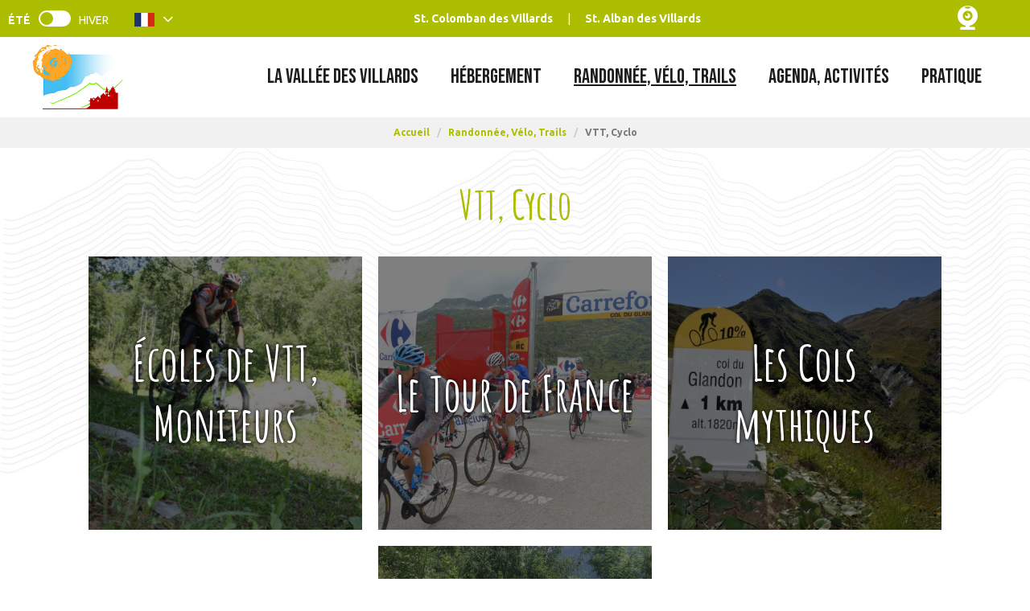

--- FILE ---
content_type: text/html; charset=utf-8
request_url: https://www.saint-colomban.com/vtt-cyclo.html
body_size: 6462
content:
<!DOCTYPE html>
<html class="no-js" lang="fr">
<head>
     <title>VTT, Cyclo</title>
     <meta charset="utf-8" />
     <link rel="apple-touch-icon" sizes="180x180" href="/templates/SITE/images/favicon/apple-touch-icon.png">
     <link rel="icon" type="image/png" sizes="32x32" href="/templates/SITE/images/favicon/favicon-32x32.png">
     <link rel="icon" type="image/png" sizes="16x16" href="/templates/SITE/images/favicon/favicon-16x16.png">
     <link rel="manifest" href="/templates/SITE/images/favicon/site.webmanifest">
     <link rel="mask-icon" href="/templates/SITE/images/favicon/safari-pinned-tab.svg" color="#5bbad5">
     <meta name="msapplication-TileColor" content="#ffffff">
     <meta name="theme-color" content="#ffffff">
     <link href="https://fonts.googleapis.com/css2?family=Amatic+SC:wght@700&family=Ubuntu:wght@400;700&display=swap" rel="stylesheet">
     <!-- Debut balise description et keyword -->
<meta name="description" content="VTT, Cyclo " />
<link rel="canonical" href="https://www.saint-colomban.com/vtt-cyclo.html"/><!-- Fin balise description et keyword -->
     <meta name="viewport" content="width=device-width" />
     <meta name="format-detection" content="telephone=no">
     <meta http-equiv="Content-Language" content="fr">
          <link href="https://fonts.googleapis.com/css2?family=Bebas+Neue&family=Dancing+Script:wght@400;600&display=swap" rel="stylesheet">
          <link href="/templates/SITE/css/css_compile.css" rel="stylesheet">     <link rel="alternate" href="https://www.saint-colomban.com/vtt-cyclo.html" hreflang="FR-fr"><link rel="alternate" href="https://en.saint-colomban.com/mtb-cyclo.html" hreflang="EN-gb"><link rel="alternate" href="https://www.saint-colomban.com/vtt-cyclo.html" hreflang="x-default">     <base href="https://www.saint-colomban.com" />     <script data-cookie="GoogleAnalytics" data-cookie-fn="fn_693deed80ebf6" id="fn_693deed80ebf6" data-initiator="script-element" type="application/javascript" >

        function fn_693deed80ebf6() {(function(i,s,o,g,r,a,m){i['GoogleAnalyticsObject']=r;i[r]=i[r]||function(){
                      (i[r].q=i[r].q||[]).push(arguments)},i[r].l=1*new Date();a=s.createElement(o),
                      m=s.getElementsByTagName(o)[0];a.async=1;a.src=g;m.parentNode.insertBefore(a,m)
                      })(window,document,'script','//www.google-analytics.com/analytics.js','ga');ga('create', 'UA-16061276-1', 'auto');ga('require', 'displayfeatures');ga('set', 'anonymizeIp', true);ga('send', 'pageview');}

        var storage = localStorage.getItem("COOKIE_MANAGER");
        if (storage) {
            var dataCookie = JSON.parse(storage);
            if (dataCookie.types.GoogleAnalytics.isEnable) {
            	fn_693deed80ebf6();
            	var script = document.getElementById("fn_693deed80ebf6");
            	script.setAttribute("data-cookie-init", "1");
            }
        }

        </script><link rel="alternate" href="https://www.saint-colomban.com/vtt-cyclo.html" hreflang="FR-fr"><link rel="alternate" href="https://en.saint-colomban.com/mtb-cyclo.html" hreflang="EN-gb"><link rel="alternate" href="https://www.saint-colomban.com/vtt-cyclo.html" hreflang="x-default"><script src="https://ajax.googleapis.com/ajax/libs/jquery/1.9.0/jquery.min.js" data-initiator="script-element" type="application/javascript" ></script>     </head>
<body class="pattern  fr ETE ControllerMenu">
          <header class="haut_site">
         <div class="popup_box"></div>
    <div class="heading">
        <div class="top">
            <div class="switchs">
                <ul class="switch-themes"><li class="theme-ete selected"><a href="https://www.saint-colomban.com/ete?theme=ETE" title="Été"><span>Été</span></a></li><div class="toggle ete" onclick="document.location.href='https://www.saint-colomban.com/ete?theme=HIVER'"></div><li class="theme-hiver"><a href="/hiver" title="Hiver"><span>Hiver</span></a></li></ul><ul class="switch-langues"><li class="langue-fr selected"><a href="https://www.saint-colomban.com/vtt-cyclo.html?origine=switchLangue" title="Français"><span>Français</span></a></li><li class="langue-en"><a href="https://en.saint-colomban.com/mtb-cyclo.html?origine=switchLangue" title="English"><span>English</span></a></li></ul>            </div>
            <div class="link">
                <nav role="navigation" class="menu-niveau-3 menu-menu-centre" ><ul class="">

    <li data-menu-id="14" data-menu-keyword="" class="first  menu-niveau-4  terminal"><a href="saint-colomban-les-villards.html"  ><span class="lien-menu">St. Colomban des Villards</span></a></li><li data-menu-id="15" data-menu-keyword="" class="menu-niveau-4  terminal"><a href="saint-alban-les-villards.html"  ><span class="lien-menu">St. Alban des Villards</span></a></li>
</ul>

</nav>            </div>
            <div class="push">
                <nav role="navigation" class="menu-niveau-3 menu-menu-droite" ><ul class="">

    <li data-menu-id="19" data-menu-keyword="" class="first  icone_webcam_custom  menu-niveau-4  terminal"><a href="webcams.html"  ><span class="lien-menu">Webcams</span></a></li>
</ul>

</nav>            </div>
        </div>
        <div class="main-heading">
            <div class="logo">
                <a href="/">
                    <div class="st">
                        <img src="/templates/SITE/images/logo.jpg" alt="Logo St Colomban des Villards" title="Retour à l'accueil">
                    </div>
                </a>
            </div>
            <div class="menu">
                <nav role="navigation" class="responsiveMenu menu-niveau-2 menu-menu-principal" ><a id="pull" class="hidden-desktop">Menu</a><ul class="">

    <li data-menu-id="6" data-menu-keyword="" class="first  menu-niveau-3"><a href="la-vallee-des-villards.html"  ><span class="lien-menu">La Vallée des Villards</span></a><ul class="">

    <li data-menu-id="25" data-menu-keyword="" class="fas fa-mountain  menu-niveau-4"><a href="un-territoire-unique-les-villards.html"  ><span class="lien-menu">Un territoire Unique</span></a><ul class="">

    <li data-menu-id="26" data-menu-keyword="" class="menu-niveau-5  terminal"><a href="saint-colomban-des-villards-1-1.html"  ><span class="lien-menu">Saint-Colomban des Villards</span></a></li><li data-menu-id="27" data-menu-keyword="" class="menu-niveau-5  terminal"><a href="saint-alban-des-villards.html"  ><span class="lien-menu">Saint-Alban des Villards</span></a></li><li data-menu-id="90" data-menu-keyword="" class="menu-niveau-5  terminal"><a href="col-du-glandon.html"  ><span class="lien-menu">Le Col du Glandon</span></a></li><li data-menu-id="28" data-menu-keyword="" class="menu-niveau-5  terminal"><a href="la-maison-du-patrimoine.html"  ><span class="lien-menu">La Maison du patrimoine</span></a></li><li data-menu-id="29" data-menu-keyword="" class="menu-niveau-5  terminal"><a href="balades-et-decouvertes-vallee-des-villards.html"  ><span class="lien-menu">Balades et Découvertes</span></a></li><li data-menu-id="30" data-menu-keyword="" class="menu-niveau-5  terminal"><a href="sites-naturels-remarquables.html"  ><span class="lien-menu">Sites naturels remarquables</span></a></li><li data-menu-id="55" data-menu-keyword="" class="menu-niveau-5  terminal"><a href="histoire-traditions.html"  ><span class="lien-menu">Histoire, Traditions</span></a></li><li data-menu-id="334" data-menu-keyword="" class="menu-niveau-5"><a href="nos-revelations.html"  ><span class="lien-menu">Nos Révélations</span></a><ul class="">

    
</ul>

</li>
</ul>

</li><li data-menu-id="91" data-menu-keyword="" class="fas fa-cheese  menu-niveau-4"><a href="un-terroir-authentique.html"  ><span class="lien-menu">Un terroir Authentique</span></a><ul class="">

    <li data-menu-id="92" data-menu-keyword="" class="menu-niveau-5  terminal"><a href="producteurs-locaux.html"  ><span class="lien-menu">Producteurs Locaux</span></a></li><li data-menu-id="93" data-menu-keyword="" class="menu-niveau-5  terminal"><a href="le-beaufort.html"  ><span class="lien-menu">Le Beaufort</span></a></li><li data-menu-id="94" data-menu-keyword="" class="menu-niveau-5  terminal"><a href="l-artisanat-local.html"  ><span class="lien-menu">L&#039; Artisanat Local</span></a></li><li data-menu-id="95" data-menu-keyword="" class="menu-niveau-5  terminal"><a href="les-madeleines-de-nos-montagnes.html"  ><span class="lien-menu">Les Madeleines de nos Montagnes</span></a></li>
</ul>

</li><li data-menu-id="96" data-menu-keyword="" class="fas fa-grin-stars  menu-niveau-4"><a href="les-incontournables.html"  ><span class="lien-menu">Les Incontournables</span></a><ul class="">

    <li data-menu-id="351" data-menu-keyword="" class="menu-niveau-5  terminal"><a href="nos-visites-virtuelles.html"  ><span class="lien-menu">Nos visites virtuelles</span></a></li>
</ul>

</li>
</ul>

</li><li data-menu-id="7" data-menu-keyword="" class="menu-niveau-3"><a href="hebergement.html"  ><span class="lien-menu">Hébergement</span></a><ul class="">

    <li data-menu-id="130" data-menu-keyword="" class="fas fa-house-user  menu-niveau-4"><a href="locations-meubles.html"  ><span class="lien-menu">Locations meublés</span></a><ul class="">

    <li data-menu-id="21" data-menu-keyword="" class="menu-niveau-5  terminal"><a href="hebergement/locations-appartements.html"  ><span class="lien-menu">Locations appartements</span></a></li><li data-menu-id="22" data-menu-keyword="" class="menu-niveau-5  terminal"><a href="hebergement/location-chalets.html"  ><span class="lien-menu">Location chalets</span></a></li><li data-menu-id="331" data-menu-keyword="" class="menu-niveau-5  terminal"><a href="chalets-d-alpage-1.html"  ><span class="lien-menu">Chalet d&#039;alpage</span></a></li>
</ul>

</li><li data-menu-id="131" data-menu-keyword="" class="fas fa-bed  menu-niveau-4"><a href="auberges-et-hotels.html"  ><span class="lien-menu">Hôtels</span></a><ul class="">

    <li data-menu-id="128" data-menu-keyword="" class="menu-niveau-5  terminal"><a href="hotels.html"  ><span class="lien-menu">Hôtels</span></a></li>
</ul>

</li><li data-menu-id="132" data-menu-keyword="" class="fas fa-users  menu-niveau-4"><a href="groupe-residence-camping.html"  ><span class="lien-menu">Autres hébergements</span></a><ul class="">

    <li data-menu-id="57" data-menu-keyword="" class="menu-niveau-5  terminal"><a href="hebergement/residence-de-tourisme.html"  ><span class="lien-menu">Résidences de tourisme</span></a></li><li data-menu-id="58" data-menu-keyword="" class="menu-niveau-5  terminal"><a href="accueil-de-groupes.html"  ><span class="lien-menu">Accueil de Groupes</span></a></li><li data-menu-id="325" data-menu-keyword="" class="menu-niveau-5  terminal"><a href="camping-capfun-saint-colomban-des-villards.html"  ><span class="lien-menu">Camping : Mobilhomes et chalets</span></a></li>
</ul>

</li>
</ul>

</li><li data-menu-id="97" data-menu-keyword="" class="itineraire select ssselect menu-niveau-3"><a href="randonnee-velo.html"  ><span class="lien-menu">Randonnée, Vélo, Trails</span></a><ul class="">

    <li data-menu-id="98" data-menu-keyword="" class="fas fa-hiking  menu-niveau-4"><a href="balades-randonnees.html"  ><span class="lien-menu">Balades, Randonnées</span></a><ul class="">

    <li data-menu-id="99" data-menu-keyword="" class="menu-niveau-5  terminal"><a href="randonnees-accompagnees.html"  ><span class="lien-menu">Randonnées accompagnées</span></a></li><li data-menu-id="100" data-menu-keyword="" class="menu-niveau-5  terminal"><a href="circuits-decouvertes.html"  ><span class="lien-menu">Itinéraires, Circuits</span></a></li><li data-menu-id="101" data-menu-keyword="" class="menu-niveau-5  terminal"><a href="table-orientation.html"  ><span class="lien-menu">Les Tables d&#039;Orientation</span></a></li><li data-menu-id="102" data-menu-keyword="" class="menu-niveau-5  terminal"><a href="lacs-et-sommets.html"  ><span class="lien-menu">Lacs et Sommets</span></a></li><li data-menu-id="104" data-menu-keyword="" class="menu-niveau-5  terminal"><a href="avant-de-partir-nos-conseils.html"  ><span class="lien-menu">Avant de partir : nos conseils</span></a></li><li data-menu-id="105" data-menu-keyword="" class="menu-niveau-5  terminal"><a href="troupeaux-de-moutons-et-patous.html"  ><span class="lien-menu">Troupeaux de moutons et patous</span></a></li>
</ul>

</li><li data-menu-id="106" data-menu-keyword="" class="itineraire select ssselect fas fa-biking  menu-niveau-4"><a href="vtt-cyclo.html"  ><span class="lien-menu">VTT, Cyclo</span></a><ul class="">

    <li data-menu-id="107" data-menu-keyword="" class="menu-niveau-5  terminal"><a href="ecole-de-vtt.html"  ><span class="lien-menu">Écoles de VTT, Moniteurs</span></a></li><li data-menu-id="108" data-menu-keyword="" class="menu-niveau-5  terminal"><a href="le-tour-de-france.html"  ><span class="lien-menu">Le Tour de France</span></a></li><li data-menu-id="109" data-menu-keyword="" class="menu-niveau-5  terminal"><a href="les-cols-mythiques.html"  ><span class="lien-menu">Les Cols mythiques</span></a></li><li data-menu-id="362" data-menu-keyword="" class="menu-niveau-5  terminal"><a href="parcours-vtt.html"  ><span class="lien-menu">Parcours VTT</span></a></li>
</ul>

</li><li data-menu-id="356" data-menu-keyword="" class="menu-niveau-4"><a href="trails.html"  ><span class="lien-menu">Trails</span></a><ul class="">

    <li data-menu-id="357" data-menu-keyword="" class="menu-niveau-5  terminal"><a href="la-villarinche-by-dare-2b.html"  ><span class="lien-menu">La Villarinche by Dare 2B</span></a></li><li data-menu-id="359" data-menu-keyword="" class="menu-niveau-5  terminal"><a href="parcours-balises.html"  ><span class="lien-menu">Parcours balisés</span></a></li><li data-menu-id="360" data-menu-keyword="" class="menu-niveau-5  terminal"><a href="application-trail-connect.html"  ><span class="lien-menu">Application Trail Connect</span></a></li>
</ul>

</li><li data-menu-id="111" data-menu-keyword="" class="fas fa-sun  menu-niveau-4"><a href="live-ete.html"  ><span class="lien-menu">Live</span></a><ul class="">

    <li data-menu-id="113" data-menu-keyword="" class="menu-niveau-5  terminal"><a href="meteo.html"  ><span class="lien-menu">Météo</span></a></li><li data-menu-id="114" data-menu-keyword="" class="menu-niveau-5  terminal"><a href="webcams.html"  ><span class="lien-menu">Webcams</span></a></li>
</ul>

</li>
</ul>

</li><li data-menu-id="9" data-menu-keyword="" class="menu-niveau-3"><a href="agenda-activites.html"  ><span class="lien-menu">Agenda, Activités</span></a><ul class="">

    <li data-menu-id="79" data-menu-keyword="" class="fas fa-calendar  menu-niveau-4"><a href="agenda.html"  ><span class="lien-menu">Agenda</span></a><ul class="">

    <li data-menu-id="82" data-menu-keyword="" class="menu-niveau-5  terminal"><a href="tout-l-agenda.html"  ><span class="lien-menu">Tout l&#039;agenda</span></a></li><li data-menu-id="83" data-menu-keyword="" class="menu-niveau-5  terminal"><a href="agenda-du-jour.html"  ><span class="lien-menu">Aujourd&#039;hui</span></a></li><li data-menu-id="84" data-menu-keyword="" class="menu-niveau-5  terminal"><a href="agenda-demain.html"  ><span class="lien-menu">Demain</span></a></li><li data-menu-id="85" data-menu-keyword="" class="menu-niveau-5  terminal"><a href="animation-week-end-prochain.html"  ><span class="lien-menu">Week-end prochain</span></a></li><li data-menu-id="86" data-menu-keyword="" class="menu-niveau-5  terminal"><a href="les-temps-forts.html"  ><span class="lien-menu">Les Temps Forts</span></a></li>
</ul>

</li><li data-menu-id="89" data-menu-keyword="" class="fas fa-running  menu-niveau-4"><a href="visite-sport-et-loisirs.html"  ><span class="lien-menu">Visite, Sport et Loisirs</span></a><ul class="">

    <li data-menu-id="115" data-menu-keyword="" class="menu-niveau-5"><a href="visites-musees.html"  ><span class="lien-menu">Visites, Musées</span></a><ul class="">

    
</ul>

</li><li data-menu-id="116" data-menu-keyword="" class="menu-niveau-5  terminal"><a href="ou-se-baigner-ou-pecher.html"  ><span class="lien-menu">Baignades, Pêche</span></a></li><li data-menu-id="117" data-menu-keyword="" class="menu-niveau-5  terminal"><a href="escalade-via-ferrata-canyoning.html"  ><span class="lien-menu">Escalade, Via ferrata, Canyoning</span></a></li><li data-menu-id="119" data-menu-keyword="" class="menu-niveau-5  terminal"><a href="aire-de-loisirs-parcours-sante.html"  ><span class="lien-menu">Aire de loisirs, Parcours Santé</span></a></li><li data-menu-id="120" data-menu-keyword="" class="menu-niveau-5  terminal"><a href="tennis-petanque.html"  ><span class="lien-menu">Tennis, Pétanque</span></a></li><li data-menu-id="352" data-menu-keyword="" class="menu-niveau-5  terminal"><a href="laser-game-outdoor-1.html"  ><span class="lien-menu">Laser Game Outdoor</span></a></li>
</ul>

</li><li data-menu-id="81" data-menu-keyword="" class="fas fa-child  menu-niveau-4"><a href="famille-enfants.html"  ><span class="lien-menu">Famille, Enfants</span></a><ul class="">

    <li data-menu-id="121" data-menu-keyword="" class="menu-niveau-5  terminal"><a href="jeu-de-piste-randoland.html"  ><span class="lien-menu">Jeu de piste RandoLand</span></a></li><li data-menu-id="122" data-menu-keyword="" class="menu-niveau-5  terminal"><a href="matouille-la-mascotte.html"  ><span class="lien-menu">Matouille, la mascotte</span></a></li><li data-menu-id="126" data-menu-keyword="" class="menu-niveau-5  terminal"><a href="aires-de-jeux-enfants.html"  ><span class="lien-menu">Aires de jeux enfants</span></a></li><li data-menu-id="127" data-menu-keyword="" class="menu-niveau-5  terminal"><a href="rallye-photos-st-alban.html"  ><span class="lien-menu">Rallye Photo de Saint-Alban</span></a></li><li data-menu-id="346" data-menu-keyword="" class="menu-niveau-5  terminal"><a href="rallye-photos-st-colomban.html"  ><span class="lien-menu">Rallye photos de Saint-Colomban</span></a></li>
</ul>

</li>
</ul>

</li><li data-menu-id="10" data-menu-keyword="" class="menu-niveau-3"><a href="pratique.html"  ><span class="lien-menu">Pratique</span></a><ul class="">

    <li data-menu-id="31" data-menu-keyword="" class="fas fa-map-marked-alt  menu-niveau-4"><a href="venir-stationner-circuler-vallee-des-villards.html"  ><span class="lien-menu">Venir, stationner, circuler</span></a><ul class="">

    <li data-menu-id="36" data-menu-keyword="" class="menu-niveau-5  terminal"><a href="en-voiture-covoiturage.html"  ><span class="lien-menu">En voiture, covoiturage</span></a></li><li data-menu-id="37" data-menu-keyword="" class="menu-niveau-5  terminal"><a href="en-train.html"  ><span class="lien-menu">En train</span></a></li><li data-menu-id="38" data-menu-keyword="" class="menu-niveau-5  terminal"><a href="par-avion.html"  ><span class="lien-menu">Par avion</span></a></li><li data-menu-id="39" data-menu-keyword="" class="menu-niveau-5  terminal"><a href="taxi-et-transferts-venir-dans-la-vallee-des-villards.html"  ><span class="lien-menu">Taxi et transferts</span></a></li>
</ul>

</li><li data-menu-id="32" data-menu-keyword="" class="fas fa-street-view  menu-niveau-4"><a href="une-fois-sur-place-vallee-des-villards.html"  ><span class="lien-menu">Une fois sur place</span></a><ul class="">

    <li data-menu-id="41" data-menu-keyword="" class="menu-niveau-5  terminal"><a href="plan-villages.html"  ><span class="lien-menu">Plan villages</span></a></li><li data-menu-id="42" data-menu-keyword="" class="menu-niveau-5  terminal"><a href="point-wifi-1.html"  ><span class="lien-menu">Points Wifi</span></a></li><li data-menu-id="43" data-menu-keyword="" class="menu-niveau-5  terminal"><a href="bars-restaurants-vallee-des-villards.html"  ><span class="lien-menu">Bars, restaurants</span></a></li><li data-menu-id="44" data-menu-keyword="" class="menu-niveau-5  terminal"><a href="commerces-vallee-des-villards.html"  ><span class="lien-menu">Commerces</span></a></li><li data-menu-id="45" data-menu-keyword="" class="menu-niveau-5  terminal"><a href="services-utiles-vallee-des-villards.html"  ><span class="lien-menu">Services utiles</span></a></li><li data-menu-id="46" data-menu-keyword="" class="menu-niveau-5  terminal"><a href="sante-n-d-urgences.html"  ><span class="lien-menu">Santé, n° d&#039;urgences</span></a></li><li data-menu-id="48" data-menu-keyword="" class="menu-niveau-5  terminal"><a href="bibliotheque.html"  ><span class="lien-menu">Bibliothèque</span></a></li>
</ul>

</li><li data-menu-id="33" data-menu-keyword="" class="far fa-comments  menu-niveau-4"><a href="restons-connectes-facebook-insta-twitter.html"  ><span class="lien-menu">Restons connectés</span></a><ul class="">

    <li data-menu-id="49" data-menu-keyword="" class="menu-niveau-5  terminal"><a href="office-de-tourisme-contact-telephone-adresse-mail.html"  ><span class="lien-menu">Office de Tourisme, contact</span></a></li><li data-menu-id="50" data-menu-keyword="" class="menu-niveau-5  terminal"><a href="brochures-vallee-des-villards-hiver-ete.html"  ><span class="lien-menu">Brochures</span></a></li><li data-menu-id="51" data-menu-keyword="" class="menu-niveau-5  terminal"><a href="facebook.html"  ><span class="lien-menu">Facebook</span></a></li><li data-menu-id="52" data-menu-keyword="" class="menu-niveau-5  terminal"><a href="instagram.html"  ><span class="lien-menu">Instagram</span></a></li><li data-menu-id="53" data-menu-keyword="" class="menu-niveau-5  terminal"><a href="twitter.html"  ><span class="lien-menu">Twitter</span></a></li><li data-menu-id="54" data-menu-keyword="" class="menu-niveau-5  terminal"><a href="newsletter.html"  ><span class="lien-menu">Newsletter</span></a></li>
</ul>

</li>
</ul>

</li>
</ul>

</nav>            </div>
        </div>
    </div>
</header>

<div class="arianne">
    <ul class="breadcrumb">    <li>
                                    <a href="/">
                    <span>Accueil</span>
                </a>
                <span class="divider">/</span>                        </li>
    <li>
                                    <a href="randonnee-velo.html">
                    <span>Randonnée, Vélo, Trails</span>
                </a>
                <span class="divider">/</span>                        </li>
    <li>
        <script type="application/ld+json">{"itemListElement":[{"position":1,"name":"Accueil","item":"https:\/\/www.saint-colomban.com\/\/","@type":"ListItem"},{"position":2,"name":"Randonn\u00e9e, V\u00e9lo, Trails","item":"https:\/\/www.saint-colomban.com\/randonnee-velo.html","@type":"ListItem"},{"position":3,"name":"VTT, Cyclo","item":"https:\/\/www.saint-colomban.com\/vtt-cyclo.html","@type":"ListItem"}],"@type":"BreadcrumbList","@context":"http:\/\/schema.org\/"}</script>            <span>VTT, Cyclo</span>
            </li>
</ul></div>

<main class="container" role="main">
        <section id="content" class="">
        <section id="sommaire" class="fas fa-biking"><header><h1>VTT, Cyclo</h1><div id="description-rubrique" ></div></header><nav role="navigation" id="nav-sommaire"><ul><li><div class="sommaire_cadre"><div class="sommaire_cadre_image"><a title="&Eacute;coles de VTT, Moniteurs" href="ecole-de-vtt.html" ><img src="https://www.saint-colomban.com/medias/images/info_menu/multitailles/640x480_vtt-m-taboury-259.jpg" alt="&Eacute;coles de VTT, Moniteurs" /></a></div><div class="sommaire_cadre_texte"><h2><a title="&Eacute;coles de VTT, Moniteurs" href="ecole-de-vtt.html" >&Eacute;coles de VTT, Moniteurs</a></h2></div></div></li><li><div class="sommaire_cadre"><div class="sommaire_cadre_image"><a title="Le Tour de France" href="le-tour-de-france.html" ><img src="https://www.saint-colomban.com/medias/images/info_menu/multitailles/640x480_tour-de-france-08-260.jpg" alt="Le Tour de France" /></a></div><div class="sommaire_cadre_texte"><h2><a title="Le Tour de France" href="le-tour-de-france.html" >Le Tour de France</a></h2></div></div></li><li><div class="sommaire_cadre"><div class="sommaire_cadre_image"><a title="Les Cols mythiques" href="les-cols-mythiques.html" ><img src="https://www.saint-colomban.com/medias/images/info_menu/multitailles/640x480_borne-col-du-glandon-60.jpg" alt="Les Cols mythiques" /></a></div><div class="sommaire_cadre_texte"><h2><a title="Les Cols mythiques" href="les-cols-mythiques.html" >Les Cols mythiques</a></h2></div></div></li><li><div class="sommaire_cadre"><div class="sommaire_cadre_image"><a title="Parcours VTT" href="parcours-vtt.html" ><img src="https://www.saint-colomban.com/medias/images/info_menu/multitailles/640x480_img-5828-262.jpg" alt="Parcours VTT" /></a></div><div class="sommaire_cadre_texte"><h2><a title="Parcours VTT" href="parcours-vtt.html" >Parcours VTT</a></h2></div></div></li></ul></nav><div class="pages" id="rubrique"></div></section>    </section>
</main>


<footer id="footer">
     <div class="main-foot">
          <nav role="navigation" class="menu-niveau-3 menu-reseaux_sociaux" ><div class="titre-menu">Rejoignez-nous !</div><ul class="">

    <li data-menu-id="147" data-menu-keyword="" class="first  fa-facebook  menu-niveau-4  terminal"><a href="https://www.facebook.com/EspaceGlandon/"  target="_blank" ><span class="lien-menu">Facebook</span></a></li><li data-menu-id="148" data-menu-keyword="" class="fa-instagram  menu-niveau-4  terminal"><a href="https://www.instagram.com/saintcolombandesvillards/"  target="_blank" ><span class="lien-menu">Instagram</span></a></li><li data-menu-id="149" data-menu-keyword="" class="fa-twitter  menu-niveau-4  terminal"><a href="https://twitter.com/Stcol_sybelles"  target="_blank" ><span class="lien-menu">X</span></a></li>
</ul>

</nav>          <div class="bloc_newsletter">
               <div class="conteneur">
                    <div class="titre">Abonnez-vous à la newsletter</div>
                    
                    <form name="form_mail" class="preform_newsletter" method="get" action="newsletter-1.html#form_haut">
                    <div class="champ_mail"><input onblur="if (this.value=='') this.value=this.defaultValue" onclick="if (this.defaultValue==this.value) this.value=''" name='formsChamp_3_54' placeholder='Votre adresse e-mail ...' type="email"></div>
                    <div class="champ_bouton_submit"><input name="valider" value="S'inscrire" type="submit"></div>
                    </form>               </div>
          </div>
          <div class="ligne_footer">
               <div class="colonne">
                    <nav role="navigation" class="menu-niveau-3 menu-colonne1" ><div class="description-menu"><strong>Office de Tourisme de l&#39;Espace Glandon</strong><br />
<br />
73130 Saint-Colomban-des-Villards<br />
T&eacute;l. 04 79 56 24 53</div><ul class="">

    
</ul>

</nav>                    <nav role="navigation" class="menu-niveau-3 menu-colonne1" ><ul class="">

    <li data-menu-id="137" data-menu-keyword="" class="first  menu-niveau-4  terminal"><a href="https://www.saint-colomban.com/office-de-tourisme-contact-telephone-adresse-mail.html"  target="_blank" ><span class="lien-menu">Contacts &amp; Horaires</span></a></li><li data-menu-id="138" data-menu-keyword="" class="fas fa-file-invoice  menu-niveau-4  terminal"><a href="brochures-vallee-des-villards-hiver-ete.html"  ><span class="lien-menu">Nos brochures</span></a></li>
</ul>

</nav>               </div>
               <div class="colonne">
                    <nav role="navigation" class="menu-niveau-3 menu-colonne2" ><ul class="">

    <li data-menu-id="139" data-menu-keyword="" class="first  far fa-thumbs-up  menu-niveau-4  terminal"><a href="nos-engagements.html"  ><span class="lien-menu">Nos engagements</span></a></li><li data-menu-id="141" data-menu-keyword="" class="fas fa-newspaper  menu-niveau-4"><a href="presse-et-phototheque.html"  ><span class="lien-menu">Presse et Photothèque</span></a><ul class="">

    
</ul>

</li>
</ul>

</nav>               </div>
               <div class="colonne">
                    <div class="carte_dynamique">
               		<!--<img src="/templates/SITE/images/carte_france_aura.png" />-->
               		<div class="carte_img_footer france"></div>
               		<div class="liens_carte">
               			<a href="javascript:void(0);" class="on"  onclick="$('.carte_img_footer').removeClass('aura').addClass('france'); $('.liens_carte a').removeClass('on'); $(this).addClass('on');">France</a>
               			<a href="javascript:void(0);" onclick="$('.carte_img_footer').removeClass('france').addClass('aura'); $('.liens_carte a').removeClass('on'); $(this).addClass('on');">Auvergne Rhône-Alpes</a>
               		</div>
               	</div>
               </div>
          </div>


          <nav role="navigation" class="menu-niveau-3 menu-horizontal_footer" ><ul class="">

    <li data-menu-id="143" data-menu-keyword="" class="first  menu-niveau-4  terminal"><a href="partenaires.html"  ><span class="lien-menu">Partenaires</span></a></li><li data-menu-id="144" data-menu-keyword="" class="menu-niveau-4  terminal"><a href="plan-du-site.html"  ><span class="lien-menu">Plan du site</span></a></li><li data-menu-id="145" data-menu-keyword="" class="menu-niveau-4  terminal"><a href="mentions-legales.html"  ><span class="lien-menu">Mentions légales</span></a></li>
</ul>

</nav>          <div class="PARTENAIRESFOOTER" data-widget="8" data-widget-onupdated="widgetActualiteInitBxSlider8()"></div>
     </div>
</footer>
     <script src="https://static.ingenie.fr/helpers/ScriptsLoader.js" data-initiator="script-element" type="application/javascript" ></script><script src="https://static.ingenie.fr/components/cookieManager/js/CookieManager.js" data-initiator="script-element" type="application/javascript" ></script><!-- Debut Javascript -->
<script src="https://ajax.googleapis.com/ajax/libs/jquery/1.9.0/jquery.min.js" data-initiator="script-element" type="application/javascript" ></script><script data-initiator="script-element" type="application/javascript" >window.jQuery || document.write('<script type="application/javascript" src="https://static.ingenie.fr/js/jquery-1.9.0.min.js"><\/script>')</script><script data-initiator="script-element" type="application/javascript" >window.jQuery || document.write('<script type="application/javascript" src="/js/jquery-1.9.0.min.js"><\/script>')</script><script src="https://maps.google.com/maps/api/js?sensor=true&key=AIzaSyC68U0mcGQHQTXF8ge_6kabVN9DZwT0cr8" data-initiator="script-element" type="application/javascript" ></script><script src="/javascript.js?action=load&categorie=menu" data-initiator="script-element" type="application/javascript" ></script><!-- Debut Javascript load/reload-->
<script id="reload_js_vue" data-initiator="script-element" type="application/javascript" >function reload_js_vue(infinite){if ( infinite == undefined ) { infinite = false; };};</script><script data-initiator="script-element" type="application/javascript" >
function demarrage(){formulaire_init();							try {
								$('.box-image-pave').colorbox();
							}
							catch(err) {
								console.log("ERREUR JS ControllerMenu: "+err.message);
							}
					try {

						$("nav li").hover(function() {

							$(this).find("img.lazy").trigger("scroll");
						});

						$("nav img.lazy").lazyload({
							skip_invisible : false,
							effect : "fadeIn"
						});

					} catch(err) {
			        }
			$(".responsiveMenu").fv2_responsiveMenu();
          	try {
          		$(".fairestat").fv2_stats({
          			organisme: "520",
          			site: "SITE",
          			langue: "FR",
          			url_stat: "genius2saint-colomban.ingenie.fr"
          		});
          	} catch(err) {}
          if(typeof CookieManager !== "undefined"){CookieManager.load();}};
function demarrageWidgets(){try {		try {
			widgetTetiereInitBxSlider();
		}
		catch(e) {
			
		}} catch(err) {}try {
if (typeof isInitMoteurRecherche == "undefined" || (typeof isInitMoteurRecherche != "undefined") && isInitMoteurRecherche == false) {
MoteurRecherche.init_moteur('1', '.form-moteurRecherche-AFFINAGE-1');
}

} catch(err) {}try { demarrageWidgetsCharte(); } catch ( e ) {  } ;};
$(document).ready(function(){
demarrage();demarrageWidgets();
});</script><!-- Fin Javascript load/reload-->
     <script>
     </script>
</body>
</html>
